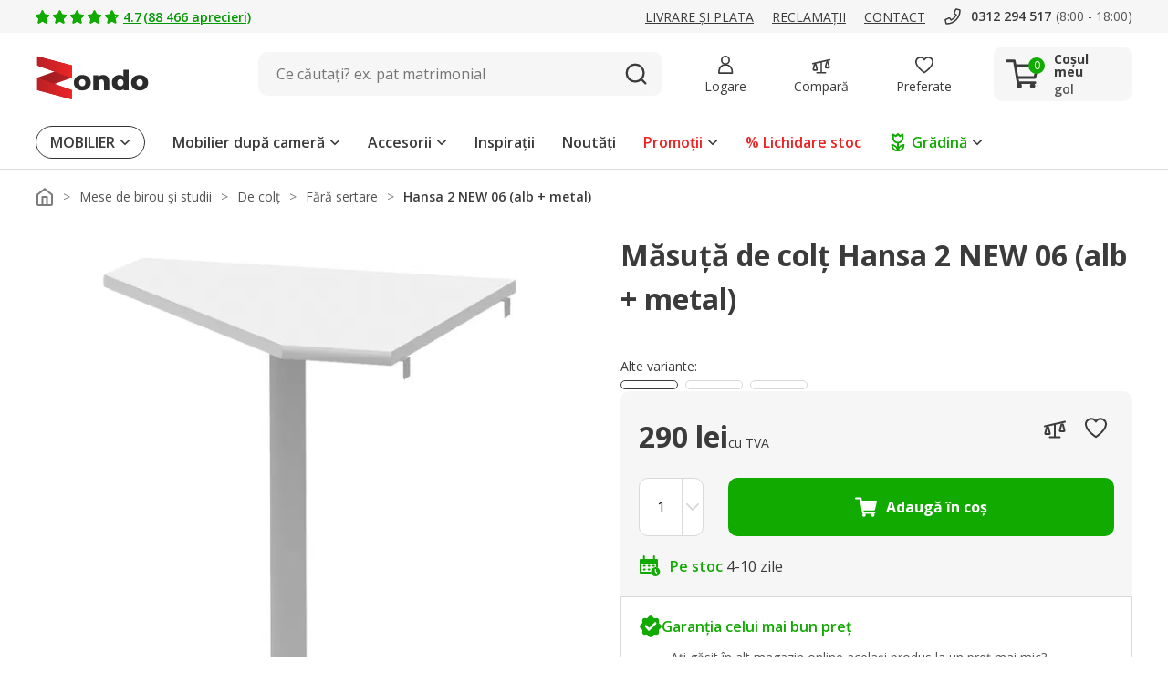

--- FILE ---
content_type: image/svg+xml
request_url: https://www.zondo.ro/assets/logo/logo-zondo.svg
body_size: 849
content:
<?xml version="1.0" encoding="UTF-8"?><svg id="Zondo_rgb_s_w" xmlns="http://www.w3.org/2000/svg" xmlns:xlink="http://www.w3.org/1999/xlink" viewBox="0 0 162.5 63"><defs><style>.cls-1,.cls-2,.cls-3{fill:url(#linear-gradient-2);}.cls-4{clip-path:url(#clippath-2);}.cls-2,.cls-5{fill-rule:evenodd;}.cls-6{clip-path:url(#clippath-1);}.cls-3,.cls-7,.cls-8{clip-rule:evenodd;}.cls-5,.cls-7{fill:#ba2025;}.cls-9{fill:#2b2b2b;}.cls-10{clip-path:url(#clippath);}.cls-8{fill:none;}.cls-11{fill:url(#linear-gradient-3);}.cls-12{fill:url(#linear-gradient);}</style><clipPath id="clippath"><polygon class="cls-8" points="52.17 14.03 2.01 31.86 2.01 49.68 52.17 31.86 52.17 14.03"/></clipPath><linearGradient id="linear-gradient" x1="52.17" y1="31.86" x2="2.01" y2="31.86" gradientUnits="userSpaceOnUse"><stop offset="0" stop-color="#b92025"/><stop offset="1" stop-color="#981b1e"/></linearGradient><linearGradient id="linear-gradient-2" x1="2.01" y1="16.36" x2="52.17" y2="16.36" gradientUnits="userSpaceOnUse"><stop offset="0" stop-color="#ba2025"/><stop offset="1" stop-color="#ed2525"/></linearGradient><clipPath id="clippath-1"><polygon class="cls-3" points="2.01 .86 52.17 14.03 52.17 31.86 2.01 14.03 2.01 .86"/></clipPath><clipPath id="clippath-2"><polygon class="cls-7" points="2.01 31.86 52.17 49.68 52.17 62.85 2.01 49.68 2.01 31.86"/></clipPath><linearGradient id="linear-gradient-3" y1="47.35" y2="47.35" xlink:href="#linear-gradient-2"/></defs><g><path class="cls-9" d="M67.11,44.11c1.33,0,2.43-.46,3.28-1.38,.85-.92,1.28-2.19,1.28-3.81s-.43-2.84-1.28-3.75c-.85-.9-1.95-1.36-3.28-1.36s-2.43,.45-3.28,1.36c-.85,.9-1.28,2.15-1.28,3.75s.43,2.89,1.28,3.81c.85,.92,1.95,1.38,3.28,1.38m0,6.02c-2.32,0-4.41-.48-6.28-1.44-1.87-.96-3.32-2.29-4.38-3.99-1.05-1.7-1.58-3.63-1.58-5.78s.53-4.04,1.58-5.74c1.05-1.7,2.51-3.02,4.36-3.97,1.85-.94,3.95-1.42,6.3-1.42s4.45,.47,6.32,1.42c1.87,.94,3.32,2.26,4.36,3.95,1.04,1.69,1.56,3.61,1.56,5.76s-.52,4.08-1.56,5.78c-1.04,1.7-2.49,3.03-4.36,3.99-1.87,.96-3.97,1.44-6.32,1.44Z"/><path class="cls-9" d="M96.97,27.8c2.69,0,4.86,.8,6.5,2.39,1.64,1.6,2.46,4,2.46,7.22v12.36h-7.59v-11.13c0-2.95-1.19-4.43-3.56-4.43-1.31,0-2.35,.43-3.14,1.28-.79,.85-1.18,2.13-1.18,3.83v10.45h-7.6V28.16h7.24v2.35c.85-.88,1.87-1.55,3.04-2.01,1.17-.47,2.45-.7,3.84-.7"/><path class="cls-9" d="M122.04,44.11c1.31,0,2.38-.46,3.24-1.38,.85-.92,1.28-2.19,1.28-3.81s-.42-2.84-1.26-3.75c-.84-.9-1.93-1.36-3.26-1.36s-2.43,.45-3.28,1.36c-.85,.9-1.28,2.15-1.28,3.75s.43,2.89,1.28,3.81c.85,.92,1.95,1.38,3.28,1.38m11.99-23.92v29.59h-7.24v-2.15c-1.41,1.67-3.53,2.51-6.36,2.51-1.97,0-3.77-.46-5.4-1.38-1.63-.92-2.91-2.23-3.86-3.93-.95-1.7-1.42-3.67-1.42-5.9s.47-4.19,1.42-5.88c.95-1.69,2.23-2.98,3.86-3.89,1.63-.9,3.42-1.36,5.4-1.36,2.58,0,4.58,.74,6,2.23v-9.85h7.59Z"/><path class="cls-9" d="M149.78,44.11c1.33,0,2.42-.46,3.28-1.38,.85-.92,1.28-2.19,1.28-3.81s-.43-2.84-1.28-3.75c-.85-.9-1.95-1.36-3.28-1.36s-2.43,.45-3.28,1.36c-.85,.9-1.28,2.15-1.28,3.75s.43,2.89,1.28,3.81c.85,.92,1.95,1.38,3.28,1.38m0,6.02c-2.32,0-4.41-.48-6.28-1.44-1.87-.96-3.32-2.29-4.38-3.99-1.05-1.7-1.58-3.63-1.58-5.78s.53-4.04,1.58-5.74c1.05-1.7,2.51-3.02,4.36-3.97,1.85-.94,3.95-1.42,6.3-1.42s4.45,.47,6.32,1.42c1.87,.94,3.32,2.26,4.36,3.95,1.04,1.69,1.56,3.61,1.56,5.76s-.52,4.08-1.56,5.78c-1.04,1.7-2.49,3.03-4.36,3.99-1.87,.96-3.97,1.44-6.32,1.44Z"/></g><g class="cls-10"><rect class="cls-12" x="2.01" y="14.03" width="50.16" height="35.65"/></g><g><polygon class="cls-2" points="2.01 .86 52.17 14.03 52.17 31.86 2.01 14.03 2.01 .86"/><g class="cls-6"><rect class="cls-1" x="2.01" y=".86" width="50.16" height="31"/><rect class="cls-1" x="2.01" y=".86" width="50.16" height="31"/></g></g><g><polygon class="cls-5" points="2.01 31.86 52.17 49.68 52.17 62.85 2.01 49.68 2.01 31.86"/><g class="cls-4"><rect class="cls-11" x="2.01" y="31.86" width="50.16" height="31"/></g></g></svg>